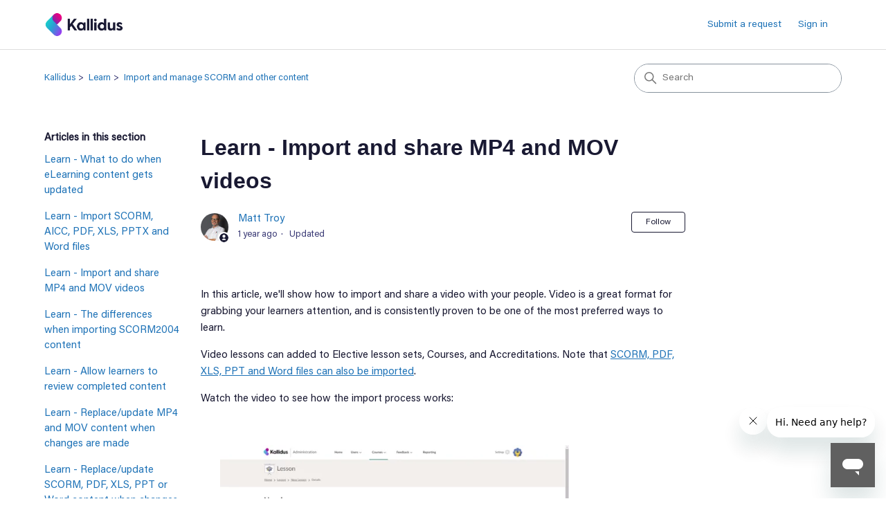

--- FILE ---
content_type: text/html; charset=utf-8
request_url: https://kallidus.zendesk.com/hc/en-us/articles/12125374351121-Learn-Import-and-share-MP4-and-MOV-videos
body_size: 10710
content:
<!DOCTYPE html>
<html dir="ltr" lang="en-US">
<head>
  <meta charset="utf-8" />
  <!-- v26897 -->


  <title>Learn - Import and share MP4 and MOV videos &ndash; Kallidus</title>

  

  <meta name="description" content="In this article, we'll show how to import and share a video with your people. Video is a great format for grabbing your learners..." /><meta property="og:image" content="https://kallidus.zendesk.com/hc/theming_assets/01K0S10GE7Z48XYZSRGCFDB7X7" />
<meta property="og:type" content="website" />
<meta property="og:site_name" content="Kallidus" />
<meta property="og:title" content="Learn - Import and share MP4 and MOV videos" />
<meta property="og:description" content="In this article, we'll show how to import and share a video with your people. Video is a great format for grabbing your learners attention, and is consistently proven to be one of the most preferre..." />
<meta property="og:url" content="https://kallidus.zendesk.com/hc/en-us/articles/12125374351121-Learn-Import-and-share-MP4-and-MOV-videos" />
<link rel="canonical" href="https://kallidus.zendesk.com/hc/en-us/articles/12125374351121-Learn-Import-and-share-MP4-and-MOV-videos">
<link rel="alternate" hreflang="en-us" href="https://kallidus.zendesk.com/hc/en-us/articles/12125374351121-Learn-Import-and-share-MP4-and-MOV-videos">
<link rel="alternate" hreflang="x-default" href="https://kallidus.zendesk.com/hc/en-us/articles/12125374351121-Learn-Import-and-share-MP4-and-MOV-videos">

  <link rel="stylesheet" href="//static.zdassets.com/hc/assets/application-f34d73e002337ab267a13449ad9d7955.css" media="all" id="stylesheet" />
  <link rel="stylesheet" type="text/css" href="/hc/theming_assets/1158547/1102285/style.css?digest=42839024140305">

  <link rel="icon" type="image/x-icon" href="/hc/theming_assets/01K0S13CY8PECDKPCWB0JXXDXH">

    

  <meta content="width=device-width, initial-scale=1.0" name="viewport" />
<!-- Make the translated search clear button label available for use in JS -->
<!-- See buildClearSearchButton() in script.js -->
<script type="text/javascript">window.searchClearButtonLabelLocalized = "Clear search";</script>
<script type="text/javascript">
  // Load ES module polyfill only for browsers that don't support ES modules
  if (!(HTMLScriptElement.supports && HTMLScriptElement.supports('importmap'))) {
    document.write('<script async src="/hc/theming_assets/01JWBAC47M7V8EXFXTT9ZRD8S3"><\/script>');
  }
</script>
<script type="importmap">
{
  "imports": {
    "new-request-form": "/hc/theming_assets/01K1DRK32XKKC3GAQC0HW8V6PM",
    "flash-notifications": "/hc/theming_assets/01K1DRK32H5EXK91YP2RNF4G23",
    "service-catalog": "/hc/theming_assets/01K1DRK2Z7PHJND0KC4ZQY2QSN",
    "approval-requests": "/hc/theming_assets/01K1DRK2BM5G6AKV5GQVJH09VY",
    "approval-requests-translations": "/hc/theming_assets/01K1DRK31JP17DB4H0MEAV33YR",
    "new-request-form-translations": "/hc/theming_assets/01K1DRK2X4814GQFZQ2PH4NQ7N",
    "service-catalog-translations": "/hc/theming_assets/01K1DRK285WH7664M52CZB73NX",
    "shared": "/hc/theming_assets/01K1DRK34H0G5KS2GF97VSTYSS",
    "ticket-fields": "/hc/theming_assets/01K1DRK305F28V9RR859431WGC",
    "wysiwyg": "/hc/theming_assets/01K1DRK354XRYJ85RVEFH686EJ"
  }
}
</script>
<script type="module">
  import { renderFlashNotifications } from "flash-notifications";

  const settings = {"brand_color":"rgba(25, 25, 50, 1)","brand_text_color":"#FFFFFF","text_color":"rgba(25, 25, 50, 1)","link_color":"#1F73B7","hover_link_color":"#0F3554","visited_link_color":"#9358B0","background_color":"#FFFFFF","heading_font":"Arial, 'Helvetica Neue', Helvetica, sans-serif","text_font":"Arial, 'Helvetica Neue', Helvetica, sans-serif","logo":"/hc/theming_assets/01K0S10GE7Z48XYZSRGCFDB7X7","show_brand_name":false,"favicon":"/hc/theming_assets/01K0S13CY8PECDKPCWB0JXXDXH","homepage_background_image":"/hc/theming_assets/01K2FA8SGGASJ3CB64A7565SCW","community_background_image":"/hc/theming_assets/01K2FA8ZJWWEJZ4EA74YBM3X8B","community_image":"/hc/theming_assets/01K2FA97DT4GG8993ZHHSVZD67","instant_search":true,"scoped_kb_search":false,"scoped_community_search":false,"show_recent_activity":true,"show_articles_in_section":true,"show_article_author":true,"show_article_comments":false,"show_follow_article":true,"show_recently_viewed_articles":true,"show_related_articles":true,"show_article_sharing":true,"show_follow_section":true,"show_follow_post":true,"show_post_sharing":false,"show_follow_topic":true,"request_list_beta":false};
  const baseLocale = "en-us";

  renderFlashNotifications(settings, baseLocale);
</script>

  
</head>
<body class="community-enabled">
  
  
  

  <a class="skip-navigation" tabindex="1" href="#main-content">Skip to main content</a>

<header class="header">
  <div class="logo">
    <a title="Home" href="/hc/en-us">
      <img src="/hc/theming_assets/01K0S10GE7Z48XYZSRGCFDB7X7" alt="Kallidus Help Center home page" />
      
    </a>
  </div>

  <div class="nav-wrapper-desktop">
    <nav class="user-nav" id="user-nav" aria-label="User navigation">
      <ul class="user-nav-list">
        <!-- <li><a href="/hc/en-us/community/topics">Community</a></li> -->
        <li></li>
        <li><a class="submit-a-request" href="/hc/en-us/requests/new">Submit a request</a></li>
        
          <li>
            <a class="sign-in" rel="nofollow" data-auth-action="signin" title="Opens a dialog" role="button" href="/hc/en-us/signin?return_to=https%3A%2F%2Fkallidus.zendesk.com%2Fhc%2Fen-us%2Farticles%2F12125374351121-Learn-Import-and-share-MP4-and-MOV-videos">
              Sign in
            </a>
          </li>
        
      </ul>
    </nav>
    
  </div>

  <div class="nav-wrapper-mobile">
    <button class="menu-button-mobile" aria-controls="user-nav-mobile" aria-expanded="false" aria-label="Toggle navigation menu">
      
      <svg xmlns="http://www.w3.org/2000/svg" width="16" height="16" focusable="false" viewBox="0 0 16 16" class="icon-menu">
        <path fill="none" stroke="currentColor" stroke-linecap="round" d="M1.5 3.5h13m-13 4h13m-13 4h13"/>
      </svg>
    </button>
    <nav class="menu-list-mobile" id="user-nav-mobile" aria-expanded="false">
      <ul class="menu-list-mobile-items">
        
          <li class="item">
            <a rel="nofollow" data-auth-action="signin" title="Opens a dialog" role="button" href="/hc/en-us/signin?return_to=https%3A%2F%2Fkallidus.zendesk.com%2Fhc%2Fen-us%2Farticles%2F12125374351121-Learn-Import-and-share-MP4-and-MOV-videos">
              Sign in
            </a>
          </li>
          <li class="nav-divider"></li>
        
        <li class="item"><a href="/hc/en-us/community/topics">Community</a></li>
        <li class="item"><a class="submit-a-request" href="/hc/en-us/requests/new">Submit a request</a></li>
        <li class="item"></li>
        <li class="nav-divider"></li>
        
      </ul>
    </nav>
  </div>

</header>


  <main role="main">
    <div class="container-divider"></div>
<div class="container">
  <div class="sub-nav">
    <nav aria-label="Current location">
  <ol class="breadcrumbs">
    
      <li>
        
          <a href="/hc/en-us">Kallidus</a>
        
      </li>
    
      <li>
        
          <a href="/hc/en-us/categories/115000143589-Learn">Learn</a>
        
      </li>
    
      <li>
        
          <a href="/hc/en-us/sections/19707169545617-Import-and-manage-SCORM-and-other-content">Import and manage SCORM and other content</a>
        
      </li>
    
  </ol>
</nav>

    <div class="search-container">
      <svg xmlns="http://www.w3.org/2000/svg" width="12" height="12" focusable="false" viewBox="0 0 12 12" class="search-icon" aria-hidden="true">
        <circle cx="4.5" cy="4.5" r="4" fill="none" stroke="currentColor"/>
        <path stroke="currentColor" stroke-linecap="round" d="M11 11L7.5 7.5"/>
      </svg>
      <form role="search" class="search" data-search="" action="/hc/en-us/search" accept-charset="UTF-8" method="get"><input type="hidden" name="utf8" value="&#x2713;" autocomplete="off" /><input type="search" name="query" id="query" placeholder="Search" aria-label="Search" /></form>
    </div>
  </div>

  <div class="article-container" id="article-container">
    <aside class="article-sidebar" aria-labelledby="section-articles-title">
      
        <div class="collapsible-sidebar">
          <button type="button" class="collapsible-sidebar-toggle" aria-labelledby="section-articles-title" aria-expanded="false">
            <svg xmlns="http://www.w3.org/2000/svg" width="20" height="20" focusable="false" viewBox="0 0 12 12" aria-hidden="true" class="collapsible-sidebar-toggle-icon chevron-icon">
              <path fill="none" stroke="currentColor" stroke-linecap="round" d="M3 4.5l2.6 2.6c.2.2.5.2.7 0L9 4.5"/>
            </svg>
            <svg xmlns="http://www.w3.org/2000/svg" width="20" height="20" focusable="false" viewBox="0 0 12 12" aria-hidden="true" class="collapsible-sidebar-toggle-icon x-icon">
              <path stroke="currentColor" stroke-linecap="round" d="M3 9l6-6m0 6L3 3"/>
            </svg>
          </button>
          <span id="section-articles-title" class="collapsible-sidebar-title sidenav-title">
            Articles in this section
          </span>
          <div class="collapsible-sidebar-body">
            <ul>
              
                <li>
                  <a href="/hc/en-us/articles/15593297878289-Learn-What-to-do-when-eLearning-content-gets-updated" 
                     class="sidenav-item "
                     >
                       Learn - What to do when eLearning content gets updated
                  </a>
                </li>
              
                <li>
                  <a href="/hc/en-us/articles/360010843277-Learn-Import-SCORM-AICC-PDF-XLS-PPTX-and-Word-files" 
                     class="sidenav-item "
                     >
                       Learn - Import SCORM, AICC, PDF, XLS, PPTX and Word files
                  </a>
                </li>
              
                <li>
                  <a href="/hc/en-us/articles/12125374351121-Learn-Import-and-share-MP4-and-MOV-videos" 
                     class="sidenav-item current-article"
                     aria-current="page">
                       Learn - Import and share MP4 and MOV videos
                  </a>
                </li>
              
                <li>
                  <a href="/hc/en-us/articles/360010951138-Learn-The-differences-when-importing-SCORM2004-content" 
                     class="sidenav-item "
                     >
                       Learn - The differences when importing SCORM2004 content
                  </a>
                </li>
              
                <li>
                  <a href="/hc/en-us/articles/360007428654-Learn-Allow-learners-to-review-completed-content" 
                     class="sidenav-item "
                     >
                       Learn -  Allow learners to review completed content
                  </a>
                </li>
              
                <li>
                  <a href="/hc/en-us/articles/20046869955729-Learn-Replace-update-MP4-and-MOV-content-when-changes-are-made" 
                     class="sidenav-item "
                     >
                       Learn - Replace/update MP4 and MOV content when changes are made
                  </a>
                </li>
              
                <li>
                  <a href="/hc/en-us/articles/360010942998-Learn-Replace-update-SCORM-PDF-XLS-PPT-or-Word-content-when-changes-are-made" 
                     class="sidenav-item "
                     >
                       Learn - Replace/update SCORM, PDF, XLS, PPT or Word content when changes are made
                  </a>
                </li>
              
                <li>
                  <a href="/hc/en-us/articles/18735017430417-Learn-How-to-use-a-link-to-set-up-AICC-eLearning-content" 
                     class="sidenav-item "
                     >
                       Learn - How to use a link to set up AICC eLearning content
                  </a>
                </li>
              
                <li>
                  <a href="/hc/en-us/articles/16478037127313-Learn-What-is-SCORM" 
                     class="sidenav-item "
                     >
                       Learn - What is SCORM?
                  </a>
                </li>
              
                <li>
                  <a href="/hc/en-us/articles/360010843337-Learn-What-does-Course-Lesson-still-processing-mean" 
                     class="sidenav-item "
                     >
                       Learn - What does &#39;Course/Lesson still processing&#39; mean?
                  </a>
                </li>
              
            </ul>
            
              <a href="/hc/en-us/sections/19707169545617-Import-and-manage-SCORM-and-other-content" class="article-sidebar-item">See more</a>
            
          </div>
        </div>
      
    </aside>

    <article id="main-content" class="article">
      <header class="article-header">
        <h1 title="Learn - Import and share MP4 and MOV videos" class="article-title">
          Learn - Import and share MP4 and MOV videos
          
        </h1>

        <div class="article-author">
          
            <div class="avatar article-avatar">
              
                <svg xmlns="http://www.w3.org/2000/svg" width="12" height="12" focusable="false" aria-hidden="true" viewBox="0 0 12 12" class="icon-agent" aria-label="User (Matt Troy) is a team member">
                  <path fill="currentColor" d="M6 0C2.7 0 0 2.7 0 6s2.7 6 6 6 6-2.7 6-6-2.7-6-6-6zm0 2c1.1 0 2 .9 2 2s-.9 2-2 2-2-.9-2-2 .9-2 2-2zm2.3 7H3.7c-.3 0-.4-.3-.3-.5C3.9 7.6 4.9 7 6 7s2.1.6 2.6 1.5c.1.2 0 .5-.3.5z"/>
                </svg>
              
              <img src="https://kallidus.zendesk.com/system/photos/360261914374/Matt.jpg" alt="" class="user-avatar"/>
            </div>
          
          <div class="article-meta">
            
              <a href="/hc/en-us/profiles/10159989449-Matt-Troy">
                Matt Troy
              </a>
            

            <div class="meta-group">
              
                <span class="meta-data"><time datetime="2024-11-29T09:03:49Z" title="2024-11-29T09:03:49Z" data-datetime="relative">November 29, 2024 09:03</time></span>
                <span class="meta-data">Updated</span>
              
            </div>
          </div>
        </div>

        
          <div class="article-subscribe"><div data-helper="subscribe" data-json="{&quot;item&quot;:&quot;article&quot;,&quot;url&quot;:&quot;/hc/en-us/articles/12125374351121-Learn-Import-and-share-MP4-and-MOV-videos/subscription.json&quot;,&quot;follow_label&quot;:&quot;Follow&quot;,&quot;unfollow_label&quot;:&quot;Unfollow&quot;,&quot;following_label&quot;:&quot;Following&quot;,&quot;can_subscribe&quot;:true,&quot;is_subscribed&quot;:false}"></div></div>
        
      </header>

      <section class="article-info">
        <div class="article-content">
          <div class="article-body"><p>In this article, we'll show how to import and share a video with your people. Video is a great format for grabbing your learners attention, and is consistently proven to be one of the most preferred ways to learn.</p>
<p>Video lessons can added to Elective lesson sets, Courses, and Accreditations. Note that <a href="/hc/en-us/articles/360010843277">SCORM, PDF, XLS, PPT and Word files can also be imported</a>.</p>
<p>Watch the video to see how the import process works:</p>
<p> </p>
<p><iframe src="//player.vimeo.com/video/789071332" width="560" height="315" frameborder="0" allowfullscreen=""></iframe></p>
<p>Read on to see:</p>
<ul>
<li><a href="#h_01HE318AP7ZADB79EKAPJAW83B">Steps to import and share a video</a></li>
<li><a href="#h_01HE32G3SK8KACCEMFJQTZBSFH">Further settings for video Lessons </a></li>
</ul>
<h2 id="h_01HE318AP7ZADB79EKAPJAW83B">Steps to import and share a video</h2>
<ol>
<li>From Learn admin, browse to the Lesson area:<img src="/hc/article_attachments/19777008461201" alt="LEARN_Lesson.png">
</li>
<li>Select New' to create a new Lesson</li>
<li>Select the Lesson type 'Video':<img src="/hc/article_attachments/19777025260945" alt="LEARN_LessonTypeVideo.png">
</li>
<li>Populate the mandatory fields: Lesson code, Lesson title, and Lesson duration</li>
<li>When all mandatory fields are complete, select 'Submit' to save the changes and create the Lesson. The Lesson is now created. The next step is to upload a video for the Lesson</li>
<li>Select 'Video Set-up' from the Lesson Administration menu:</li>
<li>By default, the 'Percentage of video that must be watched' field shows 0%. Set the required percentage (e.g., 90%) for completion. If a user watches this much, the Lesson will be marked complete; otherwise, it stays as 'In progress'.</li>
<li>If needed, toggle on 'Enable review mode option.' This allows users who finished the Lesson to review it without restarting.</li>
<li>Select 'Choose file,' select the MP4 or MOV video:<img src="/hc/article_attachments/19777173644177" alt="LEARN_Lesson_VideoSettings.png">
</li>
<li>Select 'Submit' to start the import. </li>
<li>Wait for Learn LMS to upload and encode the video. The video won't be available until this process completes</li>
</ol>
<p>Digital content often changes over time – perhaps to update branding, correct a typo, or more significant changes, for example, to account for new/updated regulatory requirements. Take a look at the '<a href="https://kallidus.zendesk.com/hc/en-us/articles/15593297878289-Learn-what-to-do-when-eLearning-content-gets-updated" target="_blank" rel="noopener noreferrer">What to do when eLearning content changes</a>' article to see recommended steps for each likely scenario.</p>
<h2 id="h_01HE32G3SK8KACCEMFJQTZBSFH">Further settings for video Lessons</h2>
<table style="border-collapse: collapse; width: 100%;" border="1">
<tbody>
<tr>
<td style="width: 21.1429%;">
<p id="h_01HE32KYTZFVDJ6Q1347D8HB59">Review mode</p>
</td>
<td style="width: 78.8571%;">
<a style="background-color: #ffffff;" href="/hc/en-us/articles/360007428654">Activate review mode</a> and learners will be able to revisit the content without having to repeat everything</td>
</tr>
<tr>
<td style="width: 21.1429%;">
<p id="h_01HE32N3DMS5Q77MQDQGHSBDQV">Set a minimum percent of the video that must be watched</p>
</td>
<td style="width: 78.8571%;">
<p>Specify the minimum percent of the video that must be watched to achieve a 'Complete' status. Where a percent is specified:</p>
<ul>
<li>Learners cannot ‘scrub’ forward on the player bar until the minimum percentage has been met.</li>
<li>Learners can still rewind and recap on parts of the video that they have already watched</li>
<li>Learn will now remember where a learner has got to within a video and then, when they restart the video, it will launch them from the same place. </li>
</ul>
</td>
</tr>
<tr>
<td style="width: 21.1429%;">
<p id="h_01HE32QRV237N0Z40T8WY5VNP7">Add DRM protection</p>
</td>
<td style="width: 78.8571%;">You can choose to add DRM copy protection to your video.  This adds additional security for your Intellectual Property but prevents the imagery and audio from the video being shared by your people.  If this is applied then screen sharing of this video will not be possible.  (13/11/23) - there is a current issue which results in this not working on Chrome.  Edge is working as expected.</td>
</tr>
<tr>
<td style="width: 21.1429%;">
<p id="h_01HE32NEXB4SNWYAYCE6WTSC18">Closed captions</p>
</td>
<td style="width: 78.8571%;">
<p>Closed captions will also be added to all newly uploaded videos. This helps with accessibility and also helps with information retention and engagement.  The system auto-detects the language and adds closed captions in that language.  A list of supported languages for this is shown at the end of this article.</p>
<p>Closed captions can be turned off - for all video Lessons - at <strong>Settings | Video and eLearning.</strong></p>
</td>
</tr>
</tbody>
</table>
<p>Supported languages for closed caption detection:</p>
<table style="border-collapse: collapse; width: 100%;" border="1">
<tbody>
<tr>
<td style="width: 50%;">Arabic ('ar-BH', 'ar-EG', 'ar-IQ', 'ar-JO', 'ar-KW', 'ar-LB', 'ar-OM', 'ar-QA', 'ar-SA' and 'ar-SY')</td>
<td style="width: 50%;">Brazilian Portuguese ('pt-BR')</td>
</tr>
<tr>
<td style="width: 50%;">Chinese ('zh-CN')</td>
<td style="width: 50%;">Danish('da-DK')</td>
</tr>
<tr>
<td style="width: 50%;">English ('en-US', 'en-GB' and 'en-AU')</td>
<td style="width: 50%;">Finnish ('fi-FI')</td>
</tr>
<tr>
<td style="width: 50%;">French ('fr-FR' and 'fr-CA')</td>
<td style="width: 50%;">German ('de-DE')</td>
</tr>
<tr>
<td style="width: 50%;">Hebrew (he-IL)</td>
<td style="width: 50%;">Hindi ('hi-IN'), Korean ('ko-KR')</td>
</tr>
<tr>
<td style="width: 50%;">Italian ('it-IT')</td>
<td style="width: 50%;">Japanese ('ja-JP')</td>
</tr>
<tr>
<td style="width: 50%;">Norwegian ('nb-NO')</td>
<td style="width: 50%;">Persian ('fa-IR')</td>
</tr>
<tr>
<td style="width: 50%;">Portugal Portuguese ('pt-PT')</td>
<td style="width: 50%;">Russian ('ru-RU')</td>
</tr>
<tr>
<td style="width: 50%;">Spanish ('es-ES' and 'es-MX')</td>
<td style="width: 50%;">Swedish ('sv-SE')</td>
</tr>
<tr>
<td style="width: 50%;">Thai ('th-TH')</td>
<td style="width: 50%;">Turkish ('tr-TR')</td>
</tr>
</tbody>
</table>
<p><br>Supported video codecs:</p>
<table style="border-collapse: collapse; width: 100%; height: 396px;" border="1">
<tbody>
<tr>
<td style="width: 61.1429%;">Container</td>
<td style="width: 38.8571%;">FLV (with H.264 and AAC codecs) (.flv)</td>
</tr>
<tr>
<td style="width: 61.1429%;">Container</td>
<td style="width: 38.8571%;">MXF (.mxf)</td>
</tr>
<tr>
<td style="width: 61.1429%;">Container</td>
<td style="width: 38.8571%;">GXF (.gxf)</td>
</tr>
<tr>
<td style="width: 61.1429%;">Container</td>
<td style="width: 38.8571%;">MPEG2-PS, MPEG2-TS (.ts, .ps, .mpg)</td>
</tr>
<tr>
<td style="width: 61.1429%;">Container</td>
<td style="width: 38.8571%;">3GP (.3gp, .3gpp)</td>
</tr>
<tr>
<td style="width: 61.1429%;">Container</td>
<td style="width: 38.8571%;">Windows Media Video (WMV)/ASF (.wmv, .asf)</td>
</tr>
<tr>
<td style="width: 61.1429%;">Container</td>
<td style="width: 38.8571%;">AVI (Uncompressed 8bit/10bit) (.avi)</td>
</tr>
<tr>
<td style="width: 61.1429%;">Container</td>
<td style="width: 38.8571%;">MP4 (.mp4, .m4a, .m4v)</td>
</tr>
<tr>
<td style="width: 61.1429%;">Container</td>
<td style="width: 38.8571%;">ISMV (.isma, .ismv)</td>
</tr>
<tr>
<td style="width: 61.1429%;">Container</td>
<td style="width: 38.8571%;">Microsoft Digital Video Recording(DVR-MS) (.dvr-ms)</td>
</tr>
<tr>
<td style="width: 61.1429%;">Container</td>
<td style="width: 38.8571%;">Matroska MKV(.mkv)</td>
</tr>
<tr>
<td style="width: 61.1429%;">Container</td>
<td style="width: 38.8571%;">Matroska WebM (.webm)</td>
</tr>
<tr>
<td style="width: 61.1429%;">Container</td>
<td style="width: 38.8571%;">WAVE/WAV (.wav)</td>
</tr>
<tr>
<td style="width: 61.1429%;">Container</td>
<td style="width: 38.8571%;">QuickTime (.mov)</td>
</tr>
<tr>
<td style="width: 61.1429%;" rowspan="2">Video</td>
<td style="width: 38.8571%;">AVC 8-bit/10-bit, up to 4:2:2, including AVCIntra</td>
</tr>
<tr>
<td style="width: 38.8571%;">8 bit 4:2:0 and 4:2:2</td>
</tr>
<tr>
<td style="width: 61.1429%;">Video</td>
<td style="width: 38.8571%;">Sony XAVC / XAVC S (in MXF container)</td>
</tr>
<tr>
<td style="width: 61.1429%;">Video</td>
<td style="width: 38.8571%;">Avid DNxHD (in MXF container)</td>
</tr>
<tr>
<td style="width: 61.1429%;">Video</td>
<td style="width: 38.8571%;">DVCPro/DVCProHD (in MXF container)</td>
</tr>
<tr>
<td style="width: 61.1429%;">Video</td>
<td style="width: 38.8571%;">Digital video (DV) (in AVI files)</td>
</tr>
<tr>
<td style="width: 61.1429%;" rowspan="2">Video</td>
<td style="width: 38.8571%;">JPEG 2000</td>
</tr>
<tr>
<td style="width: 38.8571%;">MPEG-2 (up to 422 Profile and High Level; including variants such as Sony XDCAM, Sony XDCAM HD, Sony XDCAM IMX, CableLabs®, and D10)</td>
</tr>
<tr>
<td style="width: 61.1429%;">Video</td>
<td style="width: 38.8571%;">Up to 422 Profile</td>
</tr>
<tr>
<td style="width: 61.1429%;">Video</td>
<td style="width: 38.8571%;">MPEG-1</td>
</tr>
<tr>
<td style="width: 61.1429%;">Video</td>
<td style="width: 38.8571%;">VC-1/WMV9</td>
</tr>
<tr>
<td style="width: 61.1429%;">Video</td>
<td style="width: 38.8571%;">Canopus HQ/HQX</td>
</tr>
<tr>
<td style="width: 61.1429%;">Video</td>
<td style="width: 38.8571%;">MPEG-4 Part 2</td>
</tr>
<tr>
<td style="width: 61.1429%;">Video</td>
<td style="width: 38.8571%;">Theora</td>
</tr>
<tr>
<td style="width: 61.1429%;">Video</td>
<td style="width: 38.8571%;">YUV420 uncompressed, or mezzanine</td>
</tr>
<tr>
<td style="width: 61.1429%;">Video</td>
<td style="width: 38.8571%;">Apple ProRes 422</td>
</tr>
<tr>
<td style="width: 61.1429%;">Video</td>
<td style="width: 38.8571%;">Apple ProRes 422 LT</td>
</tr>
<tr>
<td style="width: 61.1429%;">Video</td>
<td style="width: 38.8571%;">Apple ProRes 422 HQ</td>
</tr>
<tr>
<td style="width: 61.1429%;">Video</td>
<td style="width: 38.8571%;">Apple ProRes Proxy</td>
</tr>
<tr>
<td style="width: 61.1429%;">Video</td>
<td style="width: 38.8571%;">Apple ProRes 4444</td>
</tr>
<tr>
<td style="width: 61.1429%;">Video</td>
<td style="width: 38.8571%;">Apple ProRes 4444 XQ</td>
</tr>
<tr>
<td style="width: 61.1429%;">Video</td>
<td style="width: 38.8571%;">HEVC/H.265 Main Profile</td>
</tr>
<tr>
<td style="width: 61.1429%;">Video</td>
<td style="width: 38.8571%;">VP8</td>
</tr>
<tr>
<td style="width: 61.1429%;">Video</td>
<td style="width: 38.8571%;">VP9</td>
</tr>
<tr>
<td style="width: 61.1429%;">Audio</td>
<td style="width: 38.8571%;">AV1</td>
</tr>
<tr>
<td style="width: 61.1429%;">Audio</td>
<td style="width: 38.8571%;">MJPEG</td>
</tr>
<tr>
<td style="width: 61.1429%;">Audio</td>
<td style="width: 38.8571%;">AAC (AAC-LC, AAC-HE, and AAC-HEv2; up to 5.1)</td>
</tr>
<tr>
<td style="width: 61.1429%;">Audio</td>
<td style="width: 38.8571%;">MPEG Layer 2</td>
</tr>
<tr>
<td style="width: 61.1429%;">Audio</td>
<td style="width: 38.8571%;">MP3 (MPEG-1 Audio Layer 3)</td>
</tr>
<tr>
<td style="width: 61.1429%;">Audio</td>
<td style="width: 38.8571%;">Windows Media Audio</td>
</tr>
<tr>
<td style="width: 61.1429%;">Audio</td>
<td style="width: 38.8571%;">PCM, LPCM</td>
</tr>
<tr>
<td style="width: 61.1429%;">Audio</td>
<td style="width: 38.8571%;">FLAC</td>
</tr>
<tr>
<td style="width: 61.1429%;">Audio</td>
<td style="width: 38.8571%;">Opus</td>
</tr>
<tr>
<td style="width: 61.1429%;">Audio</td>
<td style="width: 38.8571%;">Vorbis</td>
</tr>
<tr>
<td style="width: 61.1429%;">Audio</td>
<td style="width: 38.8571%;">AMR (adaptive multi-rate)</td>
</tr>
<tr>
<td style="width: 61.1429%;">Audio</td>
<td style="width: 38.8571%;">AES (SMPTE 331M and 302M, AES3-2003)</td>
</tr>
<tr>
<td style="width: 61.1429%;">Audio</td>
<td style="width: 38.8571%;">Dolby® E</td>
</tr>
<tr>
<td style="width: 61.1429%;">Audio</td>
<td style="width: 38.8571%;">Dolby® Digital (AC3)</td>
</tr>
<tr>
<td style="width: 61.1429%;">Audio</td>
<td style="width: 38.8571%;">Dolby® Digital Plus (E-AC3)</td>
</tr>
</tbody>
</table>
<h2 id="h_01HDNN5E29FB3B2MS1S8NE47SB">Get deeper learning in The Academy</h2><p>To get the full picture of content import, including suggestions for good practice and tips from the Kallidus team, take a look at the '<a href="https://academy.kallidus-suite.com/learn/#/course/fc293b1a-4a76-42e3-89a7-f9f0c5ae363f" target="_blank" rel="noopener noreferrer">How to import SCORM and other content to Learn LMS</a>'.</p><p>The Academy is your forever free learning hub for Kallidus products including live events, eLearning videos, and more. If you're new to The Academy or know someone who is missing out on free learning, contact your Customer Experience Manager or the <a href="https://kallidus.zendesk.com/hc/en-us/requests/new" target="_blank" rel="noopener noreferrer">Support Team</a> to sign up today!</p></div>

          

          
        </div>
      </section>

      <footer>
        <div class="article-footer">
          
            <div class="article-share">
  <ul class="share">
    <li>
      <a href="https://www.facebook.com/share.php?title=Learn+-+Import+and+share+MP4+and+MOV+videos&u=https%3A%2F%2Fkallidus.zendesk.com%2Fhc%2Fen-us%2Farticles%2F12125374351121-Learn-Import-and-share-MP4-and-MOV-videos" class="share-facebook" aria-label="Facebook">
        <svg xmlns="http://www.w3.org/2000/svg" width="12" height="12" focusable="false" viewBox="0 0 12 12" aria-label="Share this page on Facebook">
          <path fill="currentColor" d="M6 0a6 6 0 01.813 11.945V7.63h1.552l.244-1.585H6.812v-.867c0-.658.214-1.242.827-1.242h.985V2.55c-.173-.024-.538-.075-1.23-.075-1.444 0-2.29.767-2.29 2.513v1.055H3.618v1.585h1.484v4.304A6.001 6.001 0 016 0z"/>
        </svg>
      </a>
    </li>
    <li>
      <a href="https://twitter.com/share?lang=en&text=Learn+-+Import+and+share+MP4+and+MOV+videos&url=https%3A%2F%2Fkallidus.zendesk.com%2Fhc%2Fen-us%2Farticles%2F12125374351121-Learn-Import-and-share-MP4-and-MOV-videos" class="share-twitter" aria-label="X Corp">
        <svg xmlns="http://www.w3.org/2000/svg" width="12" height="12" focusable="false" viewBox="0 0 12 12" aria-label="Share this page on X Corp">
          <path fill="currentColor" d="M.0763914 0 3.60864 0 6.75369 4.49755 10.5303 0 11.6586 0 7.18498 5.11431 12 12 8.46775 12 5.18346 7.30333 1.12825 12 0 12 4.7531 6.6879z"/>
        </svg>
      </a>
    </li>
    <li>
      <a href="https://www.linkedin.com/shareArticle?mini=true&source=Kallidus&title=Learn+-+Import+and+share+MP4+and+MOV+videos&url=https%3A%2F%2Fkallidus.zendesk.com%2Fhc%2Fen-us%2Farticles%2F12125374351121-Learn-Import-and-share-MP4-and-MOV-videos" class="share-linkedin" aria-label="LinkedIn">
        <svg xmlns="http://www.w3.org/2000/svg" width="12" height="12" focusable="false" viewBox="0 0 12 12" aria-label="Share this page on LinkedIn">
          <path fill="currentColor" d="M10.8 0A1.2 1.2 0 0112 1.2v9.6a1.2 1.2 0 01-1.2 1.2H1.2A1.2 1.2 0 010 10.8V1.2A1.2 1.2 0 011.2 0h9.6zM8.09 4.356a1.87 1.87 0 00-1.598.792l-.085.133h-.024v-.783H4.676v5.727h1.778V7.392c0-.747.142-1.47 1.068-1.47.913 0 .925.854.925 1.518v2.785h1.778V7.084l-.005-.325c-.05-1.38-.456-2.403-2.13-2.403zm-4.531.142h-1.78v5.727h1.78V4.498zm-.89-2.846a1.032 1.032 0 100 2.064 1.032 1.032 0 000-2.064z"/>
        </svg>
      </a>
    </li>
  </ul>

</div>
          
          
        </div>
        
          <div class="article-votes">
            <h2 class="article-votes-question" id="article-votes-label">Was this article helpful?</h2>
            <div class="article-votes-controls" role="group" aria-labelledby="article-votes-label">
              <button type="button" class="button article-vote article-vote-up" data-helper="vote" data-item="article" data-type="up" data-id="12125374351121" data-upvote-count="16" data-vote-count="16" data-vote-sum="16" data-vote-url="/hc/en-us/articles/12125374351121/vote" data-value="null" data-label="16 out of 16 found this helpful" data-selected-class="button-primary" aria-label="This article was helpful" aria-pressed="false">Yes</button>
              <button type="button" class="button article-vote article-vote-down" data-helper="vote" data-item="article" data-type="down" data-id="12125374351121" data-upvote-count="16" data-vote-count="16" data-vote-sum="16" data-vote-url="/hc/en-us/articles/12125374351121/vote" data-value="null" data-label="16 out of 16 found this helpful" data-selected-class="button-primary" aria-label="This article was not helpful" aria-pressed="false">No</button>
            </div>
            <small class="article-votes-count">
              <span class="article-vote-label" data-helper="vote" data-item="article" data-type="label" data-id="12125374351121" data-upvote-count="16" data-vote-count="16" data-vote-sum="16" data-vote-url="/hc/en-us/articles/12125374351121/vote" data-value="null" data-label="16 out of 16 found this helpful">16 out of 16 found this helpful</span>
            </small>
          </div>
        

        <div class="article-more-questions">
          Have more questions? <a href="/hc/en-us/requests/new">Submit a request</a>
        </div>
        <div class="article-return-to-top">
          <a href="#article-container">
            Return to top
            <svg xmlns="http://www.w3.org/2000/svg" class="article-return-to-top-icon" width="20" height="20" focusable="false" viewBox="0 0 12 12" aria-hidden="true">
              <path fill="none" stroke="currentColor" stroke-linecap="round" d="M3 4.5l2.6 2.6c.2.2.5.2.7 0L9 4.5"/>
            </svg>
          </a>
        </div>
      </footer>

      <div class="article-relatives">
        
          <div data-recent-articles></div>
        
        
          
  <section class="related-articles">
    
      <h2 class="related-articles-title">Related articles</h2>
    
    <ul>
      
        <li>
          <a href="/hc/en-us/related/click?data=[base64]%3D--5128945f3f7a3cf403cdb9e815644b90c0952af1" rel="nofollow">Learn - Import SCORM, AICC, PDF, XLS, PPTX and Word files</a>
        </li>
      
        <li>
          <a href="/hc/en-us/related/click?data=BAh7CjobZGVzdGluYXRpb25fYXJ0aWNsZV9pZGwrCIlo%[base64]" rel="nofollow">Learn - Import and manage training records</a>
        </li>
      
        <li>
          <a href="/hc/en-us/related/click?data=[base64]%3D--d86831a3545672822040567d504267f4adbcd433" rel="nofollow">Learn - The differences when importing SCORM2004 content</a>
        </li>
      
        <li>
          <a href="/hc/en-us/related/click?data=[base64]%3D--9bdeee4c0909d360afbbc4c332beeef1af038c8e" rel="nofollow">Learn - Add your own images to the Course and Lesson card image library</a>
        </li>
      
        <li>
          <a href="/hc/en-us/related/click?data=[base64]%3D--6ddafb17d89868b8e12c395a241a5e07a78cb7f0" rel="nofollow">Learn - Motivate and reward learners with certificates</a>
        </li>
      
    </ul>
  </section>


        
      </div>
      
    </article>
  </div>
</div>

  </main>

  <footer class="footer">
  <div class="footer-inner">
    <a title="Home" href="/hc/en-us">Kallidus</a>

    <div class="footer-language-selector">
      
    </div>
  </div>
</footer>



  <!-- / -->

  
  <script src="//static.zdassets.com/hc/assets/en-us.bbb3d4d87d0b571a9a1b.js"></script>
  

  <script type="text/javascript">
  /*

    Greetings sourcecode lurker!

    This is for internal Zendesk and legacy usage,
    we don't support or guarantee any of these values
    so please don't build stuff on top of them.

  */

  HelpCenter = {};
  HelpCenter.account = {"subdomain":"kallidus","environment":"production","name":"Kallidus"};
  HelpCenter.user = {"identifier":"da39a3ee5e6b4b0d3255bfef95601890afd80709","email":null,"name":"","role":"anonymous","avatar_url":"https://assets.zendesk.com/hc/assets/default_avatar.png","is_admin":false,"organizations":[],"groups":[]};
  HelpCenter.internal = {"asset_url":"//static.zdassets.com/hc/assets/","web_widget_asset_composer_url":"https://static.zdassets.com/ekr/snippet.js","current_session":{"locale":"en-us","csrf_token":null,"shared_csrf_token":null},"usage_tracking":{"event":"article_viewed","data":"BAh7CDoLbG9jYWxlSSIKZW4tdXMGOgZFVDoPYXJ0aWNsZV9pZGwrCBGHoSgHCzoKX21ldGF7DDoPYWNjb3VudF9pZGkDk60ROhNoZWxwX2NlbnRlcl9pZGkEZT/vCzoNYnJhbmRfaWRpA83REDoMdXNlcl9pZDA6E3VzZXJfcm9sZV9uYW1lSSIOQU5PTllNT1VTBjsGVDsASSIKZW4tdXMGOwZUOhphbm9ueW1vdXNfdHJhY2tpbmdfaWQw--ffd0c885e9e521d727c579a7f47b2055de0ad63d","url":"https://kallidus.zendesk.com/hc/activity"},"current_record_id":"12125374351121","current_record_url":"/hc/en-us/articles/12125374351121-Learn-Import-and-share-MP4-and-MOV-videos","current_record_title":"Learn - Import and share MP4 and MOV videos","current_text_direction":"ltr","current_brand_id":1102285,"current_brand_name":"Kallidus","current_brand_url":"https://kallidus.zendesk.com","current_brand_active":true,"current_path":"/hc/en-us/articles/12125374351121-Learn-Import-and-share-MP4-and-MOV-videos","show_autocomplete_breadcrumbs":true,"user_info_changing_enabled":false,"has_user_profiles_enabled":true,"has_end_user_attachments":true,"user_aliases_enabled":true,"has_anonymous_kb_voting":true,"has_multi_language_help_center":true,"show_at_mentions":true,"embeddables_config":{"embeddables_web_widget":true,"embeddables_help_center_auth_enabled":false,"embeddables_connect_ipms":false},"answer_bot_subdomain":"static","gather_plan_state":"subscribed","has_article_verification":true,"has_gather":true,"has_ckeditor":true,"has_community_enabled":true,"has_community_badges":true,"has_community_post_content_tagging":true,"has_gather_content_tags":true,"has_guide_content_tags":true,"has_user_segments":true,"has_answer_bot_web_form_enabled":false,"has_garden_modals":false,"theming_cookie_key":"hc-da39a3ee5e6b4b0d3255bfef95601890afd80709-2-preview","is_preview":false,"has_search_settings_in_plan":true,"theming_api_version":4,"theming_settings":{"brand_color":"rgba(25, 25, 50, 1)","brand_text_color":"#FFFFFF","text_color":"rgba(25, 25, 50, 1)","link_color":"#1F73B7","hover_link_color":"#0F3554","visited_link_color":"#9358B0","background_color":"#FFFFFF","heading_font":"Arial, 'Helvetica Neue', Helvetica, sans-serif","text_font":"Arial, 'Helvetica Neue', Helvetica, sans-serif","logo":"/hc/theming_assets/01K0S10GE7Z48XYZSRGCFDB7X7","show_brand_name":false,"favicon":"/hc/theming_assets/01K0S13CY8PECDKPCWB0JXXDXH","homepage_background_image":"/hc/theming_assets/01K2FA8SGGASJ3CB64A7565SCW","community_background_image":"/hc/theming_assets/01K2FA8ZJWWEJZ4EA74YBM3X8B","community_image":"/hc/theming_assets/01K2FA97DT4GG8993ZHHSVZD67","instant_search":true,"scoped_kb_search":false,"scoped_community_search":false,"show_recent_activity":true,"show_articles_in_section":true,"show_article_author":true,"show_article_comments":false,"show_follow_article":true,"show_recently_viewed_articles":true,"show_related_articles":true,"show_article_sharing":true,"show_follow_section":true,"show_follow_post":true,"show_post_sharing":false,"show_follow_topic":true,"request_list_beta":false},"has_pci_credit_card_custom_field":true,"help_center_restricted":false,"is_assuming_someone_else":false,"flash_messages":[],"user_photo_editing_enabled":true,"user_preferred_locale":"en-us","base_locale":"en-us","login_url":"https://kallidus.zendesk.com/access?locale=en-us\u0026brand_id=1102285\u0026return_to=https%3A%2F%2Fkallidus.zendesk.com%2Fhc%2Fen-us%2Farticles%2F12125374351121-Learn-Import-and-share-MP4-and-MOV-videos","has_alternate_templates":true,"has_custom_statuses_enabled":false,"has_hc_generative_answers_setting_enabled":true,"has_generative_search_with_zgpt_enabled":false,"has_suggested_initial_questions_enabled":false,"has_guide_service_catalog":true,"has_service_catalog_search_poc":false,"has_service_catalog_itam":false,"has_csat_reverse_2_scale_in_mobile":false,"has_knowledge_navigation":false,"has_unified_navigation":false,"has_unified_navigation_eap_access":true,"has_csat_bet365_branding":false,"version":"v26897","dev_mode":false};
</script>

  
  
  <script src="//static.zdassets.com/hc/assets/hc_enduser-3fe137bd143765049d06e1494fc6f66f.js"></script>
  <script type="text/javascript" src="/hc/theming_assets/1158547/1102285/script.js?digest=42839024140305"></script>
  
</body>
</html>

--- FILE ---
content_type: text/html; charset=UTF-8
request_url: https://player.vimeo.com/video/789071332
body_size: 6726
content:
<!DOCTYPE html>
<html lang="en">
<head>
  <meta charset="utf-8">
  <meta name="viewport" content="width=device-width,initial-scale=1,user-scalable=yes">
  
  <link rel="canonical" href="https://player.vimeo.com/video/789071332">
  <meta name="googlebot" content="noindex,indexifembedded">
  
  
  <title>Import and share videos on Vimeo</title>
  <style>
      body, html, .player, .fallback {
          overflow: hidden;
          width: 100%;
          height: 100%;
          margin: 0;
          padding: 0;
      }
      .fallback {
          
              background-color: transparent;
          
      }
      .player.loading { opacity: 0; }
      .fallback iframe {
          position: fixed;
          left: 0;
          top: 0;
          width: 100%;
          height: 100%;
      }
  </style>
  <link rel="modulepreload" href="https://f.vimeocdn.com/p/4.46.25/js/player.module.js" crossorigin="anonymous">
  <link rel="modulepreload" href="https://f.vimeocdn.com/p/4.46.25/js/vendor.module.js" crossorigin="anonymous">
  <link rel="preload" href="https://f.vimeocdn.com/p/4.46.25/css/player.css" as="style">
</head>

<body>


<div class="vp-placeholder">
    <style>
        .vp-placeholder,
        .vp-placeholder-thumb,
        .vp-placeholder-thumb::before,
        .vp-placeholder-thumb::after {
            position: absolute;
            top: 0;
            bottom: 0;
            left: 0;
            right: 0;
        }
        .vp-placeholder {
            visibility: hidden;
            width: 100%;
            max-height: 100%;
            height: calc(1080 / 1728 * 100vw);
            max-width: calc(1728 / 1080 * 100vh);
            margin: auto;
        }
        .vp-placeholder-carousel {
            display: none;
            background-color: #000;
            position: absolute;
            left: 0;
            right: 0;
            bottom: -60px;
            height: 60px;
        }
    </style>

    

    
        <style>
            .vp-placeholder-thumb {
                overflow: hidden;
                width: 100%;
                max-height: 100%;
                margin: auto;
            }
            .vp-placeholder-thumb::before,
            .vp-placeholder-thumb::after {
                content: "";
                display: block;
                filter: blur(7px);
                margin: 0;
                background: url(https://i.vimeocdn.com/video/1586945252-0baf0a42d35f8cbeb75ac598f08bf2ac6380ffb92a42a462fc5f4717253f5c61-d?mw=80&q=85) 50% 50% / contain no-repeat;
            }
            .vp-placeholder-thumb::before {
                 
                margin: -30px;
            }
        </style>
    

    <div class="vp-placeholder-thumb"></div>
    <div class="vp-placeholder-carousel"></div>
    <script>function placeholderInit(t,h,d,s,n,o){var i=t.querySelector(".vp-placeholder"),v=t.querySelector(".vp-placeholder-thumb");if(h){var p=function(){try{return window.self!==window.top}catch(a){return!0}}(),w=200,y=415,r=60;if(!p&&window.innerWidth>=w&&window.innerWidth<y){i.style.bottom=r+"px",i.style.maxHeight="calc(100vh - "+r+"px)",i.style.maxWidth="calc("+n+" / "+o+" * (100vh - "+r+"px))";var f=t.querySelector(".vp-placeholder-carousel");f.style.display="block"}}if(d){var e=new Image;e.onload=function(){var a=n/o,c=e.width/e.height;if(c<=.95*a||c>=1.05*a){var l=i.getBoundingClientRect(),g=l.right-l.left,b=l.bottom-l.top,m=window.innerWidth/g*100,x=window.innerHeight/b*100;v.style.height="calc("+e.height+" / "+e.width+" * "+m+"vw)",v.style.maxWidth="calc("+e.width+" / "+e.height+" * "+x+"vh)"}i.style.visibility="visible"},e.src=s}else i.style.visibility="visible"}
</script>
    <script>placeholderInit(document,  false ,  true , "https://i.vimeocdn.com/video/1586945252-0baf0a42d35f8cbeb75ac598f08bf2ac6380ffb92a42a462fc5f4717253f5c61-d?mw=80\u0026q=85",  1728 ,  1080 );</script>
</div>

<div id="player" class="player"></div>
<script>window.playerConfig = {"cdn_url":"https://f.vimeocdn.com","vimeo_api_url":"api.vimeo.com","request":{"files":{"dash":{"cdns":{"akfire_interconnect_quic":{"avc_url":"https://vod-adaptive-ak.vimeocdn.com/exp=1769732604~acl=%2F59e0a0dc-cff7-42a8-9806-e8277233471b%2Fpsid%3D30d212ebc530834775a30a95a52eb9331c49bb0961fe99097b8afe6076f8cf87%2F%2A~hmac=ec172544abd3608faaeb5a1a85537b6a212f586df8cdb246b12755a4be7b514e/59e0a0dc-cff7-42a8-9806-e8277233471b/psid=30d212ebc530834775a30a95a52eb9331c49bb0961fe99097b8afe6076f8cf87/v2/playlist/av/primary/prot/cXNyPTE/playlist.json?omit=av1-hevc\u0026pathsig=8c953e4f~z7HxrVZ8ItvEETYb-51HKOw9byqfossAMhwykddy_tE\u0026qsr=1\u0026r=dXM%3D\u0026rh=3lAS9U","origin":"gcs","url":"https://vod-adaptive-ak.vimeocdn.com/exp=1769732604~acl=%2F59e0a0dc-cff7-42a8-9806-e8277233471b%2Fpsid%3D30d212ebc530834775a30a95a52eb9331c49bb0961fe99097b8afe6076f8cf87%2F%2A~hmac=ec172544abd3608faaeb5a1a85537b6a212f586df8cdb246b12755a4be7b514e/59e0a0dc-cff7-42a8-9806-e8277233471b/psid=30d212ebc530834775a30a95a52eb9331c49bb0961fe99097b8afe6076f8cf87/v2/playlist/av/primary/prot/cXNyPTE/playlist.json?pathsig=8c953e4f~z7HxrVZ8ItvEETYb-51HKOw9byqfossAMhwykddy_tE\u0026qsr=1\u0026r=dXM%3D\u0026rh=3lAS9U"},"fastly_skyfire":{"avc_url":"https://skyfire.vimeocdn.com/1769732604-0xf10a09ab81a606b30c68c5c5cc53957333c0bf96/59e0a0dc-cff7-42a8-9806-e8277233471b/psid=30d212ebc530834775a30a95a52eb9331c49bb0961fe99097b8afe6076f8cf87/v2/playlist/av/primary/prot/cXNyPTE/playlist.json?omit=av1-hevc\u0026pathsig=8c953e4f~z7HxrVZ8ItvEETYb-51HKOw9byqfossAMhwykddy_tE\u0026qsr=1\u0026r=dXM%3D\u0026rh=3lAS9U","origin":"gcs","url":"https://skyfire.vimeocdn.com/1769732604-0xf10a09ab81a606b30c68c5c5cc53957333c0bf96/59e0a0dc-cff7-42a8-9806-e8277233471b/psid=30d212ebc530834775a30a95a52eb9331c49bb0961fe99097b8afe6076f8cf87/v2/playlist/av/primary/prot/cXNyPTE/playlist.json?pathsig=8c953e4f~z7HxrVZ8ItvEETYb-51HKOw9byqfossAMhwykddy_tE\u0026qsr=1\u0026r=dXM%3D\u0026rh=3lAS9U"}},"default_cdn":"akfire_interconnect_quic","separate_av":true,"streams":[{"profile":"d0b41bac-2bf2-4310-8113-df764d486192","id":"0f3d9377-323a-4deb-81f0-607d806d3139","fps":30,"quality":"240p"},{"profile":"f9e4a5d7-8043-4af3-b231-641ca735a130","id":"1d31ae7d-119b-4b27-9001-0cfa9fa656d9","fps":30,"quality":"540p"},{"profile":"c3347cdf-6c91-4ab3-8d56-737128e7a65f","id":"8c2fabde-4f0d-43cd-b53b-67d9a3794561","fps":30,"quality":"360p"},{"profile":"5ff7441f-4973-4241-8c2e-976ef4a572b0","id":"68ad29ab-440a-4198-bf4a-154de0bcdb7a","fps":30,"quality":"1080p"},{"profile":"f3f6f5f0-2e6b-4e90-994e-842d1feeabc0","id":"f36b999d-0fc8-4de4-8c3c-f130907174b9","fps":30,"quality":"720p"}],"streams_avc":[{"profile":"d0b41bac-2bf2-4310-8113-df764d486192","id":"0f3d9377-323a-4deb-81f0-607d806d3139","fps":30,"quality":"240p"},{"profile":"f9e4a5d7-8043-4af3-b231-641ca735a130","id":"1d31ae7d-119b-4b27-9001-0cfa9fa656d9","fps":30,"quality":"540p"},{"profile":"c3347cdf-6c91-4ab3-8d56-737128e7a65f","id":"8c2fabde-4f0d-43cd-b53b-67d9a3794561","fps":30,"quality":"360p"},{"profile":"5ff7441f-4973-4241-8c2e-976ef4a572b0","id":"68ad29ab-440a-4198-bf4a-154de0bcdb7a","fps":30,"quality":"1080p"},{"profile":"f3f6f5f0-2e6b-4e90-994e-842d1feeabc0","id":"f36b999d-0fc8-4de4-8c3c-f130907174b9","fps":30,"quality":"720p"}]},"hls":{"captions":"https://vod-adaptive-ak.vimeocdn.com/exp=1769732604~acl=%2F59e0a0dc-cff7-42a8-9806-e8277233471b%2Fpsid%3D30d212ebc530834775a30a95a52eb9331c49bb0961fe99097b8afe6076f8cf87%2F%2A~hmac=ec172544abd3608faaeb5a1a85537b6a212f586df8cdb246b12755a4be7b514e/59e0a0dc-cff7-42a8-9806-e8277233471b/psid=30d212ebc530834775a30a95a52eb9331c49bb0961fe99097b8afe6076f8cf87/v2/playlist/av/primary/sub/189456048-c-en-x-autogen/prot/cXNyPTE/playlist.m3u8?ext-subs=1\u0026locale=en\u0026omit=opus\u0026pathsig=8c953e4f~dkJ50jUQhc7hivQIhJ-zdo4PgwkzSOiJVUALWGx6mqg\u0026qsr=1\u0026r=dXM%3D\u0026rh=3lAS9U\u0026sf=fmp4","cdns":{"akfire_interconnect_quic":{"avc_url":"https://vod-adaptive-ak.vimeocdn.com/exp=1769732604~acl=%2F59e0a0dc-cff7-42a8-9806-e8277233471b%2Fpsid%3D30d212ebc530834775a30a95a52eb9331c49bb0961fe99097b8afe6076f8cf87%2F%2A~hmac=ec172544abd3608faaeb5a1a85537b6a212f586df8cdb246b12755a4be7b514e/59e0a0dc-cff7-42a8-9806-e8277233471b/psid=30d212ebc530834775a30a95a52eb9331c49bb0961fe99097b8afe6076f8cf87/v2/playlist/av/primary/sub/189456048-c-en-x-autogen/prot/cXNyPTE/playlist.m3u8?ext-subs=1\u0026locale=en\u0026omit=av1-hevc-opus\u0026pathsig=8c953e4f~dkJ50jUQhc7hivQIhJ-zdo4PgwkzSOiJVUALWGx6mqg\u0026qsr=1\u0026r=dXM%3D\u0026rh=3lAS9U\u0026sf=fmp4","captions":"https://vod-adaptive-ak.vimeocdn.com/exp=1769732604~acl=%2F59e0a0dc-cff7-42a8-9806-e8277233471b%2Fpsid%3D30d212ebc530834775a30a95a52eb9331c49bb0961fe99097b8afe6076f8cf87%2F%2A~hmac=ec172544abd3608faaeb5a1a85537b6a212f586df8cdb246b12755a4be7b514e/59e0a0dc-cff7-42a8-9806-e8277233471b/psid=30d212ebc530834775a30a95a52eb9331c49bb0961fe99097b8afe6076f8cf87/v2/playlist/av/primary/sub/189456048-c-en-x-autogen/prot/cXNyPTE/playlist.m3u8?ext-subs=1\u0026locale=en\u0026omit=opus\u0026pathsig=8c953e4f~dkJ50jUQhc7hivQIhJ-zdo4PgwkzSOiJVUALWGx6mqg\u0026qsr=1\u0026r=dXM%3D\u0026rh=3lAS9U\u0026sf=fmp4","origin":"gcs","url":"https://vod-adaptive-ak.vimeocdn.com/exp=1769732604~acl=%2F59e0a0dc-cff7-42a8-9806-e8277233471b%2Fpsid%3D30d212ebc530834775a30a95a52eb9331c49bb0961fe99097b8afe6076f8cf87%2F%2A~hmac=ec172544abd3608faaeb5a1a85537b6a212f586df8cdb246b12755a4be7b514e/59e0a0dc-cff7-42a8-9806-e8277233471b/psid=30d212ebc530834775a30a95a52eb9331c49bb0961fe99097b8afe6076f8cf87/v2/playlist/av/primary/sub/189456048-c-en-x-autogen/prot/cXNyPTE/playlist.m3u8?ext-subs=1\u0026locale=en\u0026omit=opus\u0026pathsig=8c953e4f~dkJ50jUQhc7hivQIhJ-zdo4PgwkzSOiJVUALWGx6mqg\u0026qsr=1\u0026r=dXM%3D\u0026rh=3lAS9U\u0026sf=fmp4"},"fastly_skyfire":{"avc_url":"https://skyfire.vimeocdn.com/1769732604-0xf10a09ab81a606b30c68c5c5cc53957333c0bf96/59e0a0dc-cff7-42a8-9806-e8277233471b/psid=30d212ebc530834775a30a95a52eb9331c49bb0961fe99097b8afe6076f8cf87/v2/playlist/av/primary/sub/189456048-c-en-x-autogen/prot/cXNyPTE/playlist.m3u8?ext-subs=1\u0026locale=en\u0026omit=av1-hevc-opus\u0026pathsig=8c953e4f~dkJ50jUQhc7hivQIhJ-zdo4PgwkzSOiJVUALWGx6mqg\u0026qsr=1\u0026r=dXM%3D\u0026rh=3lAS9U\u0026sf=fmp4","captions":"https://skyfire.vimeocdn.com/1769732604-0xf10a09ab81a606b30c68c5c5cc53957333c0bf96/59e0a0dc-cff7-42a8-9806-e8277233471b/psid=30d212ebc530834775a30a95a52eb9331c49bb0961fe99097b8afe6076f8cf87/v2/playlist/av/primary/sub/189456048-c-en-x-autogen/prot/cXNyPTE/playlist.m3u8?ext-subs=1\u0026locale=en\u0026omit=opus\u0026pathsig=8c953e4f~dkJ50jUQhc7hivQIhJ-zdo4PgwkzSOiJVUALWGx6mqg\u0026qsr=1\u0026r=dXM%3D\u0026rh=3lAS9U\u0026sf=fmp4","origin":"gcs","url":"https://skyfire.vimeocdn.com/1769732604-0xf10a09ab81a606b30c68c5c5cc53957333c0bf96/59e0a0dc-cff7-42a8-9806-e8277233471b/psid=30d212ebc530834775a30a95a52eb9331c49bb0961fe99097b8afe6076f8cf87/v2/playlist/av/primary/sub/189456048-c-en-x-autogen/prot/cXNyPTE/playlist.m3u8?ext-subs=1\u0026locale=en\u0026omit=opus\u0026pathsig=8c953e4f~dkJ50jUQhc7hivQIhJ-zdo4PgwkzSOiJVUALWGx6mqg\u0026qsr=1\u0026r=dXM%3D\u0026rh=3lAS9U\u0026sf=fmp4"}},"default_cdn":"akfire_interconnect_quic","separate_av":true}},"file_codecs":{"av1":[],"avc":["0f3d9377-323a-4deb-81f0-607d806d3139","1d31ae7d-119b-4b27-9001-0cfa9fa656d9","8c2fabde-4f0d-43cd-b53b-67d9a3794561","68ad29ab-440a-4198-bf4a-154de0bcdb7a","f36b999d-0fc8-4de4-8c3c-f130907174b9"],"hevc":{"dvh1":[],"hdr":[],"sdr":[]}},"lang":"en","referrer":"https://kallidus.zendesk.com/hc/en-us/articles/12125374351121-Learn-Import-and-share-MP4-and-MOV-videos","cookie_domain":".vimeo.com","signature":"5f90182cb0977a91e7e844f6e29e2f12","timestamp":1769729004,"expires":3600,"text_tracks":[{"id":189456048,"lang":"en-x-autogen","url":"https://captions.vimeo.com/captions/189456048.vtt?expires=1769732604\u0026sig=320b8defa2703c64a9585907061041dba45240cb","kind":"captions","label":"English (auto-generated)","provenance":"ai_generated","default":true}],"thumb_preview":{"url":"https://videoapi-sprites.vimeocdn.com/video-sprites/image/4f45e447-61d6-48e7-9767-a76e41e7a762.0.jpeg?ClientID=sulu\u0026Expires=1769732604\u0026Signature=c1d81f692aac3fc43b4c2644f28a58640b216758","height":2640,"width":4224,"frame_height":240,"frame_width":384,"columns":11,"frames":120},"currency":"USD","session":"6cd517fd0bc7c63251dc5856abd4867a4fcc23401769729004","cookie":{"volume":1,"quality":null,"hd":0,"captions":null,"transcript":null,"captions_styles":{"color":null,"fontSize":null,"fontFamily":null,"fontOpacity":null,"bgOpacity":null,"windowColor":null,"windowOpacity":null,"bgColor":null,"edgeStyle":null},"audio_language":null,"audio_kind":null,"qoe_survey_vote":0},"build":{"backend":"31e9776","js":"4.46.25"},"urls":{"js":"https://f.vimeocdn.com/p/4.46.25/js/player.js","js_base":"https://f.vimeocdn.com/p/4.46.25/js","js_module":"https://f.vimeocdn.com/p/4.46.25/js/player.module.js","js_vendor_module":"https://f.vimeocdn.com/p/4.46.25/js/vendor.module.js","locales_js":{"de-DE":"https://f.vimeocdn.com/p/4.46.25/js/player.de-DE.js","en":"https://f.vimeocdn.com/p/4.46.25/js/player.js","es":"https://f.vimeocdn.com/p/4.46.25/js/player.es.js","fr-FR":"https://f.vimeocdn.com/p/4.46.25/js/player.fr-FR.js","ja-JP":"https://f.vimeocdn.com/p/4.46.25/js/player.ja-JP.js","ko-KR":"https://f.vimeocdn.com/p/4.46.25/js/player.ko-KR.js","pt-BR":"https://f.vimeocdn.com/p/4.46.25/js/player.pt-BR.js","zh-CN":"https://f.vimeocdn.com/p/4.46.25/js/player.zh-CN.js"},"ambisonics_js":"https://f.vimeocdn.com/p/external/ambisonics.min.js","barebone_js":"https://f.vimeocdn.com/p/4.46.25/js/barebone.js","chromeless_js":"https://f.vimeocdn.com/p/4.46.25/js/chromeless.js","three_js":"https://f.vimeocdn.com/p/external/three.rvimeo.min.js","vuid_js":"https://f.vimeocdn.com/js_opt/modules/utils/vuid.min.js","hive_sdk":"https://f.vimeocdn.com/p/external/hive-sdk.js","hive_interceptor":"https://f.vimeocdn.com/p/external/hive-interceptor.js","proxy":"https://player.vimeo.com/static/proxy.html","css":"https://f.vimeocdn.com/p/4.46.25/css/player.css","chromeless_css":"https://f.vimeocdn.com/p/4.46.25/css/chromeless.css","fresnel":"https://arclight.vimeo.com/add/player-stats","player_telemetry_url":"https://arclight.vimeo.com/player-events","telemetry_base":"https://lensflare.vimeo.com"},"flags":{"plays":1,"dnt":0,"autohide_controls":0,"preload_video":"metadata_on_hover","qoe_survey_forced":0,"ai_widget":0,"ecdn_delta_updates":0,"disable_mms":0,"check_clip_skipping_forward":0},"country":"US","client":{"ip":"52.15.210.95"},"ab_tests":{"cross_origin_texttracks":{"group":"variant","track":false,"data":null}},"atid":"1137223791.1769729004","ai_widget_signature":"0b903e77d3d515b43b3559397cd5b399bd2114d77151fac93736e6317ccb4487_1769732604","config_refresh_url":"https://player.vimeo.com/video/789071332/config/request?atid=1137223791.1769729004\u0026expires=3600\u0026referrer=https%3A%2F%2Fkallidus.zendesk.com%2Fhc%2Fen-us%2Farticles%2F12125374351121-Learn-Import-and-share-MP4-and-MOV-videos\u0026session=6cd517fd0bc7c63251dc5856abd4867a4fcc23401769729004\u0026signature=5f90182cb0977a91e7e844f6e29e2f12\u0026time=1769729004\u0026v=1"},"player_url":"player.vimeo.com","video":{"id":789071332,"title":"Import and share videos","width":1728,"height":1080,"duration":105,"url":"","share_url":"https://vimeo.com/789071332","embed_code":"\u003ciframe title=\"vimeo-player\" src=\"https://player.vimeo.com/video/789071332?h=99e1366b51\" width=\"640\" height=\"360\" frameborder=\"0\" referrerpolicy=\"strict-origin-when-cross-origin\" allow=\"autoplay; fullscreen; picture-in-picture; clipboard-write; encrypted-media; web-share\"   allowfullscreen\u003e\u003c/iframe\u003e","default_to_hd":0,"privacy":"disable","embed_permission":"public","thumbnail_url":"https://i.vimeocdn.com/video/1586945252-0baf0a42d35f8cbeb75ac598f08bf2ac6380ffb92a42a462fc5f4717253f5c61-d","owner":{"id":66802922,"name":"Kallidus","img":"https://i.vimeocdn.com/portrait/76493499_60x60?sig=d991d2029bc9e66dd001269626c84087317c568ba02dfeccd81dd8dbe5b6c26d\u0026v=1\u0026region=us","img_2x":"https://i.vimeocdn.com/portrait/76493499_60x60?sig=d991d2029bc9e66dd001269626c84087317c568ba02dfeccd81dd8dbe5b6c26d\u0026v=1\u0026region=us","url":"https://vimeo.com/user66802922","account_type":"pro"},"spatial":0,"live_event":null,"version":{"current":null,"available":[{"id":950850409,"file_id":3829397289,"is_current":true},{"id":512001416,"file_id":3535587234,"is_current":false}]},"unlisted_hash":null,"rating":{"id":6},"fps":30,"bypass_token":"eyJ0eXAiOiJKV1QiLCJhbGciOiJIUzI1NiJ9.eyJjbGlwX2lkIjo3ODkwNzEzMzIsImV4cCI6MTc2OTczMjY0MH0.qLllbjK06XPGL78dP2Xawhanrm34gtUXVnnqvrHPV1o","channel_layout":"stereo","ai":0,"locale":"en"},"user":{"id":0,"team_id":0,"team_origin_user_id":0,"account_type":"none","liked":0,"watch_later":0,"owner":0,"mod":0,"logged_in":0,"private_mode_enabled":0,"vimeo_api_client_token":"eyJhbGciOiJIUzI1NiIsInR5cCI6IkpXVCJ9.eyJzZXNzaW9uX2lkIjoiNmNkNTE3ZmQwYmM3YzYzMjUxZGM1ODU2YWJkNDg2N2E0ZmNjMjM0MDE3Njk3MjkwMDQiLCJleHAiOjE3Njk3MzI2MDQsImFwcF9pZCI6MTE4MzU5LCJzY29wZXMiOiJwdWJsaWMgc3RhdHMifQ.iN66h3qTeDk92KkmRIqnT-LfBORJCW9IFX44IDF35Ug"},"view":1,"vimeo_url":"vimeo.com","embed":{"audio_track":"","autoplay":0,"autopause":1,"dnt":0,"editor":0,"keyboard":1,"log_plays":1,"loop":0,"muted":0,"on_site":0,"texttrack":"","transparent":1,"outro":"beginning","playsinline":1,"quality":null,"player_id":"","api":null,"app_id":"","color":"00adef","color_one":"000000","color_two":"00adef","color_three":"ffffff","color_four":"000000","context":"embed.main","settings":{"auto_pip":1,"badge":0,"byline":0,"collections":0,"color":0,"force_color_one":0,"force_color_two":0,"force_color_three":0,"force_color_four":0,"embed":0,"fullscreen":1,"like":0,"logo":0,"playbar":1,"portrait":0,"pip":1,"share":0,"spatial_compass":0,"spatial_label":0,"speed":1,"title":0,"volume":1,"watch_later":0,"watch_full_video":1,"controls":1,"airplay":1,"audio_tracks":1,"chapters":1,"chromecast":1,"cc":1,"transcript":1,"quality":1,"play_button_position":0,"ask_ai":0,"skipping_forward":1,"debug_payload_collection_policy":"default"},"create_interactive":{"has_create_interactive":false,"viddata_url":""},"min_quality":null,"max_quality":null,"initial_quality":null,"prefer_mms":1}}</script>
<script>const fullscreenSupported="exitFullscreen"in document||"webkitExitFullscreen"in document||"webkitCancelFullScreen"in document||"mozCancelFullScreen"in document||"msExitFullscreen"in document||"webkitEnterFullScreen"in document.createElement("video");var isIE=checkIE(window.navigator.userAgent),incompatibleBrowser=!fullscreenSupported||isIE;window.noModuleLoading=!1,window.dynamicImportSupported=!1,window.cssLayersSupported=typeof CSSLayerBlockRule<"u",window.isInIFrame=function(){try{return window.self!==window.top}catch(e){return!0}}(),!window.isInIFrame&&/twitter/i.test(navigator.userAgent)&&window.playerConfig.video.url&&(window.location=window.playerConfig.video.url),window.playerConfig.request.lang&&document.documentElement.setAttribute("lang",window.playerConfig.request.lang),window.loadScript=function(e){var n=document.getElementsByTagName("script")[0];n&&n.parentNode?n.parentNode.insertBefore(e,n):document.head.appendChild(e)},window.loadVUID=function(){if(!window.playerConfig.request.flags.dnt&&!window.playerConfig.embed.dnt){window._vuid=[["pid",window.playerConfig.request.session]];var e=document.createElement("script");e.async=!0,e.src=window.playerConfig.request.urls.vuid_js,window.loadScript(e)}},window.loadCSS=function(e,n){var i={cssDone:!1,startTime:new Date().getTime(),link:e.createElement("link")};return i.link.rel="stylesheet",i.link.href=n,e.getElementsByTagName("head")[0].appendChild(i.link),i.link.onload=function(){i.cssDone=!0},i},window.loadLegacyJS=function(e,n){if(incompatibleBrowser){var i=e.querySelector(".vp-placeholder");i&&i.parentNode&&i.parentNode.removeChild(i);let a=`/video/${window.playerConfig.video.id}/fallback`;window.playerConfig.request.referrer&&(a+=`?referrer=${window.playerConfig.request.referrer}`),n.innerHTML=`<div class="fallback"><iframe title="unsupported message" src="${a}" frameborder="0"></iframe></div>`}else{n.className="player loading";var t=window.loadCSS(e,window.playerConfig.request.urls.css),r=e.createElement("script"),o=!1;r.src=window.playerConfig.request.urls.js,window.loadScript(r),r["onreadystatechange"in r?"onreadystatechange":"onload"]=function(){!o&&(!this.readyState||this.readyState==="loaded"||this.readyState==="complete")&&(o=!0,playerObject=new VimeoPlayer(n,window.playerConfig,t.cssDone||{link:t.link,startTime:t.startTime}))},window.loadVUID()}};function checkIE(e){e=e&&e.toLowerCase?e.toLowerCase():"";function n(r){return r=r.toLowerCase(),new RegExp(r).test(e);return browserRegEx}var i=n("msie")?parseFloat(e.replace(/^.*msie (\d+).*$/,"$1")):!1,t=n("trident")?parseFloat(e.replace(/^.*trident\/(\d+)\.(\d+).*$/,"$1.$2"))+4:!1;return i||t}
</script>
<script nomodule>
  window.noModuleLoading = true;
  var playerEl = document.getElementById('player');
  window.loadLegacyJS(document, playerEl);
</script>
<script type="module">try{import("").catch(()=>{})}catch(t){}window.dynamicImportSupported=!0;
</script>
<script type="module">if(!window.dynamicImportSupported||!window.cssLayersSupported){if(!window.noModuleLoading){window.noModuleLoading=!0;var playerEl=document.getElementById("player");window.loadLegacyJS(document,playerEl)}var moduleScriptLoader=document.getElementById("js-module-block");moduleScriptLoader&&moduleScriptLoader.parentElement.removeChild(moduleScriptLoader)}
</script>
<script type="module" id="js-module-block">if(!window.noModuleLoading&&window.dynamicImportSupported&&window.cssLayersSupported){const n=document.getElementById("player"),e=window.loadCSS(document,window.playerConfig.request.urls.css);import(window.playerConfig.request.urls.js_module).then(function(o){new o.VimeoPlayer(n,window.playerConfig,e.cssDone||{link:e.link,startTime:e.startTime}),window.loadVUID()}).catch(function(o){throw/TypeError:[A-z ]+import[A-z ]+module/gi.test(o)&&window.loadLegacyJS(document,n),o})}
</script>

<script type="application/ld+json">{"embedUrl":"https://player.vimeo.com/video/789071332?h=99e1366b51","thumbnailUrl":"https://i.vimeocdn.com/video/1586945252-0baf0a42d35f8cbeb75ac598f08bf2ac6380ffb92a42a462fc5f4717253f5c61-d?f=webp","name":"Import and share videos","description":"This is \"Import and share videos\" by \"Kallidus\" on Vimeo, the home for high quality videos and the people who love them.","duration":"PT105S","uploadDate":"2023-01-13T12:11:33-05:00","@context":"https://schema.org/","@type":"VideoObject"}</script>

</body>
</html>


--- FILE ---
content_type: text/vtt; charset=utf-8
request_url: https://captions.vimeo.com/captions/189456048.vtt?expires=1769732604&sig=320b8defa2703c64a9585907061041dba45240cb
body_size: 3082
content:
WEBVTT

1
00:00:00.000 --> 00:00:00.885
Hello, I'm Matt.

2
00:00:00.905 --> 00:00:05.285
And in this video I'll show how to add a video to learn LMS.

3
00:00:05.465 --> 00:00:07.925
Now we know from our learner survey that video is one

4
00:00:07.925 --> 00:00:10.125
of the most popular formats for learning.

5
00:00:10.385 --> 00:00:13.365
And so through this process you can easily import

6
00:00:13.585 --> 00:00:15.445
and share your videos with your people.

7
00:00:16.865 --> 00:00:20.965
So to create a video lesson from learn Admin, select lesson,

8
00:00:21.345 --> 00:00:25.885
and then new video is an option just here in the

9
00:00:25.885 --> 00:00:27.005
lesson type menu.

10
00:00:27.145 --> 00:00:28.445
So I'll select that,

11
00:00:29.595 --> 00:00:33.135
and then as with any lesson, I'll need to add a unique code

12
00:00:33.315 --> 00:00:34.935
and a title for the video.

13
00:00:35.715 --> 00:00:37.335
Of course, the image is optional.

14
00:00:37.335 --> 00:00:39.415
If I choose not to select an image,

15
00:00:39.475 --> 00:00:42.815
the lesson card will inherit the image used in any course

16
00:00:42.815 --> 00:00:43.855
to which it's assigned.

17
00:00:43.915 --> 00:00:45.375
But I'll select an image here.

18
00:00:46.615 --> 00:00:49.705
I'll add a description and a duration,

19
00:00:50.165 --> 00:00:52.865
and then I'll select Submit to create the lesson.

20
00:00:54.945 --> 00:00:58.405
So I have the lesson, I now need to add the video,

21
00:00:58.985 --> 00:01:02.005
and I can do that here in the video setup page.

22
00:01:04.005 --> 00:01:06.625
Now you'll see some parameters here for the file size

23
00:01:06.805 --> 00:01:10.425
and naming, and also the option to choose a file.

24
00:01:10.645 --> 00:01:13.825
So I'll select that, find my video file,

25
00:01:14.605 --> 00:01:15.785
and then submit.

26
00:01:18.125 --> 00:01:21.035
Learn will now upload and encode the video.

27
00:01:21.375 --> 00:01:24.115
And until that's complete, the video is not available

28
00:01:24.215 --> 00:01:26.115
to learners, so don't share it

29
00:01:26.125 --> 00:01:28.395
until video upload is completely finished.

30
00:01:29.095 --> 00:01:31.235
Now I can see that processing is now complete.

31
00:01:31.695 --> 00:01:34.315
And of course, if I ever need to replace the video, I can do

32
00:01:34.315 --> 00:01:35.795
that with this option just here.

33
00:01:36.455 --> 00:01:40.945
So now I can assign this video lesson to a course just

34
00:01:40.945 --> 00:01:42.585
as I would do with any other lesson.

35
00:01:42.845 --> 00:01:45.265
So I'll select a course and we are done.
